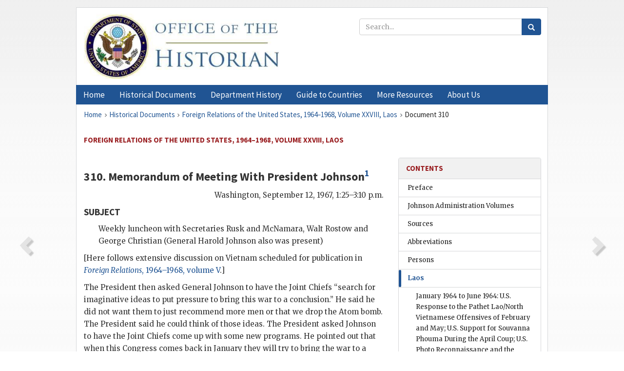

--- FILE ---
content_type: text/html;charset=utf-8
request_url: https://history.state.gov/historicaldocuments/frus1964-68v28/d310
body_size: 12849
content:
<!DOCTYPE html>
<html data-template="pages:app-root" lang="en" data-app=""><head><meta name="viewport" content="width=device-width, initial-scale=1.0"><meta name="description" content="history.state.gov 3.0 shell"><link href="/resources/images/favicon.ico" rel="shortcut icon"><script src="">(function(w,d,s,l,i){w[l]=w[l]||[];w[l].push({'gtm.start':
        new Date().getTime(),event:'gtm.js'});var f=d.getElementsByTagName(s)[0],
        j=d.createElement(s),dl=l!='dataLayer'?'&l='+l:'';j.async=true;j.src=
        'https://www.googletagmanager.com/gtm.js?id='+i+dl;f.parentNode.insertBefore(j,f);
        })(window,document,'script','dataLayer','GTM-WBD65RCC');</script><link href="/resources/css/all.css" rel="stylesheet" type="text/css"><title>Historical Documents - Office of the Historian</title></head><body id="body">
        <!-- Google Tag Manager (noscript) -->
        <noscript><iframe src="https://www.googletagmanager.com/ns.html?id=GTM-WBD65RCC" height="0" width="0" style="display:none;visibility:hidden"></iframe></noscript>
        <!-- End Google Tag Manager (noscript) -->
        <header class="hsg-header">
            <section class="hsg-grid hsg-header-inner">
                <div class="container hsg-header-content">
                    <div class="row">
                        <div class="col-sm-7">
                            <a href="/">
                                <img src="/resources/images/Office-of-the-Historian-logo_500x168.jpg" class="img-responsive" width="400" alt="Office of the Historian">
                            </a>
                        </div>
                        <div class="col-sm-5">
                            
                                <div class="banner__search">
                                    <div class="searchbox">
                                        <form action="/search" method="get" class="main-form" id="navigationSearchForm">
                                            <p class="form-group">
                                                <!-- Search: -->
                                                <input type="text" size="15" name="q" placeholder="Search..." class="form-control" id="search-box">
                                                <button type="submit" class="hsg-link-button search-button btn">
                                                    <i class="hsg-search-button-icon"></i>
                                                </button>
                                            </p>
                                        </form>
                                    </div>
                                </div>
                            
                        </div>
                    </div>
                </div>
            </section>
        </header>

        <nav role="navigation" class="hsg-nav navbar navbar-default">
            <div class="container hsg-nav-content">
                <div class="navbar-header">
                    <button type="button" class="navbar-toggle collapsed" data-toggle="collapse" data-target="#navbar-collapse-1" aria-expanded="false">
                        <span class="sr-only">Menu</span>
                        <i class="fa fa-bars"></i>
                        <span class="toggle-text">Menu</span>
                    </button>
                    <!--<a data-template="config:app-title" class="navbar-brand" href="./index.html">App Title</a>-->
                </div>
                <div class="navbar-collapse collapse" id="navbar-collapse-1">
                    <ul class="nav navbar-nav">
                        <li class="dropdown">
                            <a href="/" shape="rect">
                                <span>Home</span>
                            </a>
                        </li>
                        <li class="dropdown">
                            <a href="/historicaldocuments" class="dropdown-toggle" data-toggle="dropdown" role="button" aria-haspopup="true" aria-expanded="false">
                                <span>Historical Documents</span>
                            </a>
                            <ul class="dropdown-menu">
                                <li>
                                    <a href="/historicaldocuments">
                                        <em>Foreign Relations of the United States</em>
                                    </a>
                                </li>
                                <li>
                                    <a href="/historicaldocuments/about-frus">About the
                                            <em>Foreign Relations</em> Series</a>
                                </li>
                                <li>
                                    <a href="/historicaldocuments/status-of-the-series">Status
                                        of the <em>Foreign Relations</em> Series</a>
                                </li>
                                <li>
                                    <a href="/historicaldocuments/frus-history">History of the
                                            <em>Foreign Relations</em> Series</a>
                                </li>
                                <li>
                                    <a href="/historicaldocuments/ebooks">Ebooks Initiative</a>
                                </li>
                                <li>
                                    <a href="/historicaldocuments/quarterly-releases">Quarterly
                                        Releases</a>
                                </li>
                            </ul>
                        </li>
                        <li id="index_nav" class="dropdown">
                            <a href="/departmenthistory" class="dropdown-toggle" data-toggle="dropdown" role="button" aria-haspopup="true" aria-expanded="false">
                                <span>Department History</span>
                            </a>
                            <ul class="dropdown-menu">
                                <li>
                                    <a href="/departmenthistory">Overview</a>
                                </li>
                                <!--
                                <li>
                                    <a href="$app/departmenthistory/timeline">Administrative
                                        Timeline</a>
                                </li>
                                -->
                                <li>
                                    <a href="/departmenthistory/people/secretaries">Biographies
                                        of the Secretaries of State</a>
                                </li>
                                <li>
                                    <a href="/departmenthistory/people/principals-chiefs">Principal Officers and Chiefs of Mission</a>
                                </li>
                                <li>
                                    <a href="/departmenthistory/travels/secretary">Travels of
                                        the Secretary of State</a>
                                </li>
                                <li>
                                    <a href="/departmenthistory/travels/president">Travels of
                                        the President</a>
                                </li>
                                <li>
                                    <a href="/departmenthistory/visits">Visits by Foreign Heads
                                        of State</a>
                                </li>
                                <li>
                                    <a href="/departmenthistory/wwi">World War I and the
                                        Department</a>
                                </li>
                                <li>
                                    <a href="/departmenthistory/buildings">Buildings of the
                                        Department of State</a>
                                </li>
                                <li>
                                    <a href="/departmenthistory/diplomatic-couriers">U.S.
                                        Diplomatic Couriers</a>
                                </li>
                            </ul>
                        </li>
                        <li id="countries_nav" class="dropdown">
                            <a href="/countries" class="dropdown-toggle" data-toggle="dropdown" role="button" aria-haspopup="true" aria-expanded="false">
                                <span>Guide to Countries</span>
                            </a>
                            <ul class="dropdown-menu">
                                <li>
                                    <a href="/countries">Guide to Country Recognition and
                                        Relations</a>
                                </li>
                                <li>
                                    <a href="/countries/archives">World Wide Diplomatic Archives
                                        Index</a>
                                </li>
                            </ul>
                        </li>
                        <li id="resources_nav" class="dropdown">
                            <a href="" class="dropdown-toggle" data-toggle="dropdown" role="button" aria-haspopup="true" aria-expanded="false">
                                <span>More Resources</span>
                            </a>
                            <ul class="dropdown-menu">
                                <li>
                                    <a href="/tags">Browse Resources by Subject Tag</a>
                                </li>
                                <li>
                                    <a href="/conferences">Conferences</a>
                                </li>
                                <li>
                                    <a href="/about/contact-us">Contact Us</a>
                                </li>
                                <li>
                                    <a href="/developer">Developer Resources &amp; APIs</a>
                                </li>
                                <li>
                                    <a href="/education">Educational Resources</a>
                                </li>
                                <li>
                                    <a href="/about/faq">Frequently Asked Questions</a>
                                </li>
                                <li>
                                    <a href="/milestones">Key Milestones</a>
                                </li>
                                <li>
                                    <a href="/open">Open Government Initiative</a>
                                </li>
                                <li>
                                    <a href="/departmenthistory/short-history">A Short History
                                        of the Department</a>
                                </li>
                            </ul>
                        </li>
                        <li class="dropdown">
                            <a href="/about" shape="rect">
                                <span>About Us</span>
                            </a>
                        </li>
                    </ul>
                </div>
            </div>
        </nav>

        <div class="hsg-main">
            <section class="hsg-grid hsg-main-inner">
                <div class="container hsg-main-content">
                    <main id="content">
        <div>
            <div class="row">
                <nav class="hsg-breadcrumb hsg-breadcrumb--wrap" aria-label="breadcrumbs"><ol vocab="http://schema.org/" typeof="BreadcrumbList" class="hsg-breadcrumb__list"><li class="hsg-breadcrumb__list-item" property="itemListElement" typeof="ListItem"><a href="/" class="hsg-breadcrumb__link" property="item" typeof="WebPage"><span property="name">Home</span></a></li><li class="hsg-breadcrumb__list-item" property="itemListElement" typeof="ListItem"><a href="/historicaldocuments" class="hsg-breadcrumb__link" property="item" typeof="WebPage"><span property="name">Historical Documents</span></a></li><li class="hsg-breadcrumb__list-item" property="itemListElement" typeof="ListItem"><a href="/historicaldocuments/frus1964-68v28" class="hsg-breadcrumb__link" property="item" typeof="WebPage"><span property="name">Foreign Relations of the United States, 1964–1968, Volume XXVIII, Laos</span></a></li><li class="hsg-breadcrumb__list-item" property="itemListElement" typeof="ListItem"><a href="/historicaldocuments/frus1964-68v28/d310" class="hsg-breadcrumb__link" property="item" typeof="WebPage" aria-current="page"><span property="name">Document 310</span></a></li></ol></nav>
            </div>
            <div class="row">
                <div class="hsg-navigation-wrapper">
                    <h2 class="hsg-navigation-title" id="navigation-title">Foreign Relations of the United States, 1964–1968, Volume
                    XXVIII, Laos</h2>
                </div>
            </div>
            <div class="row">
                <a data-doc="frus1964-68v28.xml" data-root="1.7.4.4.16.440" data-current="1.7.4.4.16.444" class="page-nav nav-prev" data-template="pages:navigation-link" data-template-direction="previous" href="/historicaldocuments/frus1964-68v28/d309">
                    <i class="glyphicon glyphicon-chevron-left"></i>
                </a>
                <a data-doc="frus1964-68v28.xml" data-root="1.7.4.4.16.448" data-current="1.7.4.4.16.444" class="page-nav nav-next" data-template="pages:navigation-link" data-template-direction="next" href="/historicaldocuments/frus1964-68v28/d311">
                    <i class="glyphicon glyphicon-chevron-right"></i>
                </a>
                <div class="hsg-width-main">
                    <div id="content-inner">
                        <div id="content-container">
                            <div class="content"><style type="text/css">.document_right {
   display: inline; float: right;
}

</style><div class="tei-div3" id="d310">
                        <h3 class="tei-head7">310. Memorandum of Meeting With President
                                <span class="tei-persName">Johnson</span><span id="fnref:1.7.4.4.16.444.8.3"><a href="#fn:1.7.4.4.16.444.8.3" class="note" rel="footnote">1</a></span>
                        </h3>
                        <div class="tei-opener"><div class="tei-dateline">
                                <span class="tei-placeName">Washington</span>, <span class="tei-date">September 12, 1967, 1:25–3:10 p.m.</span>
                            </div></div>
                        <h4 class="tei-list1 listHead">SUBJECT</h4><ul class="tei-list2 list hsg-list-default"><li class="tei-item">Weekly luncheon with Secretaries <span class="tei-persName">Rusk</span> and <span class="tei-persName">McNamara</span>, <span class="tei-persName">Walt
                                    Rostow</span> and George Christian (General Harold Johnson
                                also was present)</li></ul>
                        <p class="tei-p3">[Here follows extensive discussion on Vietnam scheduled for publication
                            in <a href="/historicaldocuments/frus1964-68v05">
                                <span class="tei-hi2 font-italic italic">Foreign Relations</span>, 1964–1968, volume
                            V</a>.]</p>
                        <p class="tei-p3">The President then asked General <span class="tei-persName">Johnson</span> to have the
                            Joint Chiefs “search for imaginative ideas to put pressure to bring this
                            war to a conclusion.” He said he did not want them to just recommend
                            more men or that we drop the Atom bomb. The President said he could
                            think of those ideas. The President asked <span class="tei-persName">Johnson</span>
                            to have the Joint Chiefs come up with some new programs. He pointed out
                            that when this Congress comes back in January they will try to bring the
                            war to a close either by getting out or by escalating significantly. The
                            President asked <span class="tei-persName">Walt Rostow</span> to
                            put on a chart the good items represented in the “Blueprint.”<span id="fnref:1.7.4.4.16.444.16.8"><a href="#fn:1.7.4.4.16.444.16.8" class="note" rel="footnote">2</a></span>
                        </p>
                        <p class="tei-p3">The President then read excerpts from the “Blueprint.” (Copy of this is
                            attached.)</p>
                        <p class="tei-p3">After reading paragraph B from the “Blueprint” memorandum concerning
                            approval of an elite battalion-size South Vietnamese force with U.S.
                            advisors to raid enemy supply bases in Laos—Secretary <span class="tei-persName">Rusk</span> replied that we can do a good many
                            things with <span class="tei-persName">Souvanna Phouma</span> if
                            the President will spend an hour with him when he is here this fall.</p>
                        <p class="tei-p3">The President said yes, I have already agreed to that.</p>
                        <p class="tei-p3">In response to Paragraph A concerning approval and expedition of “Dye
                            Marker” program for electronic devices in Laos to be used in connection
                            with the air program—<span class="tei-persName">McNamara</span>
                            said that “Dye Marker” is a barrier and he does not expect any trouble
                            in Laos.</p>
                        <p class="tei-p3">Again referring to Paragraph B (the South Vietnamese and U.S. troops
                            raiding the enemy supply bases in Laos)—<span class="tei-persName">Johnson</span>
                            said it will become known in Laos because of the way the correspondents
                            travel out there. General <span class="tei-persName">Johnson</span> pointed out that
                            this meant violation of the Geneva Accords of 1962. He also said that
                            this action would create no military problem.</p>
                        <p class="tei-p3">
                            <span class="tei-persName">Rusk</span> pointed out that the key
                            problem is getting <span class="tei-persName">Souvanna
                                Phouma</span> aboard.</p>
                        <a href="pg_620" id="pg_620" class="tei-pb1 hsg-facsilime-link" target="_self" rel="nofollow">
            [Page 620]
        </a>
                        <p class="tei-p3">The President said if we get Souvanna aboard, then should we go ahead and
                            do it?</p>
                        <p class="tei-p3">
                            <span class="tei-persName">Rusk</span> replied, yes.</p>
                        <p class="tei-p3">The President asked that we give some thought on how we can do this.</p>
                        <p class="tei-p3">
                            <span class="tei-persName">Rusk</span> said maybe we can get some
                            Laotian troops in on this.</p>
                        <p class="tei-p3">
                            <span class="tei-persName">McNamara</span> says this is worth
                            doing if we can do it, and if we can keep from destroying Souvanna.</p>
                        <p class="tei-p3">The President then read from Paragraph D concerning “obtaining for Laos
                            corridor work additional propeller type aircraft by the beginning of the
                            next dry season.”</p>
                        <p class="tei-p3">
                            <span class="tei-persName">McNamara</span> replied that there are
                            “lots of aircraft there now.” He pointed out that the weather has been
                            bad and also that not many trucks have been moving down the corridor.
                                <span class="tei-persName">McNamara</span> said that <span class="tei-persName">Westmoreland</span> has not asked for any
                            propeller aircraft that has not been approved.</p>
                        <p class="tei-p3">General <span class="tei-persName">Johnson</span> agreed with <span class="tei-persName">McNamara</span>.</p>
                        <p class="tei-p3">
                            <span class="tei-persName">Rusk</span> asked “if we couldn’t fly a
                            good many planes out of Laos as Laotian planes, even with our
                            pilots.”</p>
                        <p class="tei-p3">
                            <span class="tei-persName">McNamara</span> said “we don’t have to
                                <span class="tei-persName">Dean</span>, because we have time
                            …”</p>
                        <p class="tei-p3">[Here follows additional extended discussion on Vietnam scheduled for
                            publication in <a href="/historicaldocuments/frus1964-68v05">
                                <span class="tei-hi2 font-italic italic">Foreign Relations</span>, 1964–1968, volume
                            V</a>.]</p>
                        <section class="tei-frus_attachment attachment">
                            <h3 class="tei-head6">Attachment</h3>
                            <div class="tei-opener"><div class="tei-dateline">
                                    <span class="tei-date">September 12,
                                        1967</span>.</div></div>
                            <p class="tei-p1 center">
                                <span class="tei-hi1 strong">Memorandum by the Deputy Ambassador to Vietnam
                                        (Locke)<span id="fnref:1.7.4.4.16.444.54.6.3.3"><a href="#fn:1.7.4.4.16.444.54.6.3.3" class="note" rel="footnote">3</a></span>
                                </span>
                            </p>
                            <p class="tei-p3">Things I recommend we do in connection with the Vietnam war are:</p>
                            <p class="tei-p3">1. Improve our interdiction efforts in Laos by: <dl class="tei-list6 labeled-list"><dt><span class="tei-label2">a.</span></dt><dd>Approval and expedition of “Dye Marker” program for
                                        electronic devices in Laos to be used in connection with air
                                        program. (This now I believe approved by our Ambassador to
                                        Laos, subject to working out details to blend with his
                                        guerrilla program there.)</dd><dt><span class="tei-label2">b.</span></dt><dd>Approval of use of elite battalion-size South Vietnamese
                                        forces (with U.S. advisors) to raid enemy supply bases in
                                        Laos. (We now have 12-man teams operating there, and this
                                        would merely enlarge the size of the team. They would not
                                        stay in Laos permanently, but would hit and run. Our
                                        Ambassador to Laos is opposed to this because he believes it
                                        would become known, and Souvanna might resign. We believe if
                                        North Vietnamese troops violate Geneva Convention by being
                                        in Laos, South Vietnamese troops have a right to oppose
                                        them, and solving infiltration problem central to winning
                                        war, and risk of Souvanna reaction must be taken. We see
                                        little additional risk beyond what we are now doing, and
                                        believe U.S. Ambassador to Laos principally afraid of future
                                        use of U.S. troops in Laos on massive scale. We can cross
                                        this bridge when we come to it.</dd><dt><span class="tei-label2">c.</span></dt><dd>Other measures suggested by General <span class="tei-persName">Westmoreland</span> in briefing
                                        of Secretary <span class="tei-persName">McNamara</span>, which I believe have now been
                                        approved by everyone.</dd><dt><span class="tei-label2">d.</span></dt><dd>Obtaining for Laos corridor work additional propeller-type
                                        aircraft by beginning next dry season (December).
                                        Ambassadors <span class="tei-persName">Sullivan</span>
                                        and <span class="tei-persName">Martin</span> have
                                        impressive statistics that propeller craft hit over twice as
                                        many trucks as jets per given number of sorties. Air Force
                                        prefers jets, if they have to choose, because they can be
                                        used in North Vietnam during Laos monsoon season, whereas
                                        propeller planes cannot be used there because of excessive
                                        antiaircraft fire. I believe that if more propeller planes
                                        would improve interdiction, they should be used there even
                                        if they are laid up six months out of the year, and they
                                        should be additional to, not in lieu of, other planes needed
                                        by Air Force. Air Force does not accept <span class="tei-persName">Sullivan</span> figures.</dd></dl>
                            </p>
                            <p class="tei-p3">[Here follow items 2, Improvement of security efforts in the South
                                Vietnamese countryside; 3, Intensification of operations against
                                North Vietnam; 4, Pacification efforts; and 5, Political front
                                efforts. The remainder of this memorandum is scheduled for
                                publication in <a href="/historicaldocuments/frus1964-68v05">
                                    <span class="tei-hi2 font-italic italic">Foreign Relations</span>, 1964–1968, volume
                                    V</a>.]</p>
                            <div class="tei-closer">
                                <div class="tei-signed1">
                                    <span class="tei-hi1 strong">
                                        <span class="tei-persName">Eugene M. Locke</span>
                                    </span><span id="fnref:1.7.4.4.16.444.54.14.2.3"><a href="#fn:1.7.4.4.16.444.54.14.2.3" class="note" rel="footnote">4</a></span>
                                </div>
                            </div>
                        </section>
                    </div><div class="footnotes"><ol><li class="footnote" id="fn:1.7.4.4.16.444.8.3" value="1"><span class="fn-content">Source: Johnson Library, National Security File,
                                Meeting Notes File. Top Secret. Drafted by Jim Jones, who sent it to
                                the President.</span><a href="#fnref:1.7.4.4.16.444.8.3" class="fn-back">↩</a></li><li class="footnote" id="fn:1.7.4.4.16.444.16.8" value="2"><span class="fn-content">The “Blueprint for Vietnam,” August 26, is
                                scheduled for publication in part in <a href="/historicaldocuments/frus1964-68v05">
                                    <span class="tei-hi2 font-italic italic">Foreign Relations</span>, 1964–1968, volume
                                    V</a>.</span><a href="#fnref:1.7.4.4.16.444.16.8" class="fn-back">↩</a></li><li class="footnote" id="fn:1.7.4.4.16.444.54.6.3.3" value="3"><span class="fn-content">Secret. A note on the
                                        memorandum indicated that a copy of this memorandum was sent
                                        to Jones on September 12.</span><a href="#fnref:1.7.4.4.16.444.54.6.3.3" class="fn-back">↩</a></li><li class="footnote" id="fn:1.7.4.4.16.444.54.14.2.3" value="4"><span class="fn-content">Printed from a copy that bears
                                        this typed signature.</span><a href="#fnref:1.7.4.4.16.444.54.14.2.3" class="fn-back">↩</a></li></ol></div></div>
                        </div>
                    </div>
                </div>
                <div class="hsg-width-sidebar"><aside class="hsg-aside--static">
                    
                    <div id="media-download"></div>

                    <div class="hsg-panel hsg-toc">
   <div class="hsg-panel-heading hsg-toc__header">
      <h4 class="hsg-sidebar-title">Contents</h4>
   </div>
   <nav aria-label="Side navigation">
      <ul class="hsg-toc__chapters">
         <li class="hsg-toc__chapters__item">
            <a data-template="toc:highlight-current" class="" href="/historicaldocuments/frus1964-68v28/preface">Preface</a>
         </li>
         <li class="hsg-toc__chapters__item">
            <a data-template="toc:highlight-current" class="" href="/historicaldocuments/frus1964-68v28/subseriesvols">Johnson Administration Volumes</a>
         </li>
         <li class="hsg-toc__chapters__item">
            <a data-template="toc:highlight-current" class="" href="/historicaldocuments/frus1964-68v28/sources">Sources</a>
         </li>
         <li class="hsg-toc__chapters__item">
            <a data-template="toc:highlight-current" class="" href="/historicaldocuments/frus1964-68v28/terms">Abbreviations</a>
         </li>
         <li class="hsg-toc__chapters__item">
            <a data-template="toc:highlight-current" class="" href="/historicaldocuments/frus1964-68v28/persons">Persons</a>
         </li>
         <li class="hsg-toc__chapters__item js-accordion">
            <a data-template="toc:highlight-current" class="hsg-current" href="/historicaldocuments/frus1964-68v28/comp1">Laos</a>
            <ul class="hsg-toc__chapters__nested">
               <li class="hsg-toc__chapters__item">
                  <a data-template="toc:highlight-current" class="" href="/historicaldocuments/frus1964-68v28/ch1">January 1964 to June 1964: U.S. Response to the Pathet Lao/North
                        Vietnamese Offensives of February and May; U.S. Support for Souvanna Phouma During the April Coup; U.S.
                        Photo Reconnaissance and the Retaliatory Attack of June<span> (Documents 1–100)</span>
                  </a>
               </li>
               <li class="hsg-toc__chapters__item">
                  <a data-template="toc:highlight-current" class="" href="/historicaldocuments/frus1964-68v28/ch2">June 1964 to January 1965: U.S. Support of Operation Triangle; Diplomatic
                        Efforts To Revive the Geneva Settlement; the Beginnings of the Air War
                        Against Infiltration Through the Laos Panhandle<span> (Documents 101–161)</span>
                  </a>
               </li>
               <li class="hsg-toc__chapters__item">
                  <a data-template="toc:highlight-current" class="hsg-current" href="/historicaldocuments/frus1964-68v28/ch3">January 31, 1965 to December 1967: Demise of the Rightists; Controversy
                        Over Interdiction Strategies; Souvanna’s Visits to the United States<span> (Documents 162–325)</span>
                  </a>
               </li>
               <li class="hsg-toc__chapters__item">
                  <a data-template="toc:highlight-current" class="" href="/historicaldocuments/frus1964-68v28/ch4">January to December 1968: The Fall of Phou Pha Thi; Reassessment of
                        Policy; Laos and the Paris Peace Talks; Increased Bombing in Laos<span> (Documents 326–401)</span>
                  </a>
               </li>
            </ul>
         </li>
         <li class="hsg-toc__chapters__item">
            <a data-template="toc:highlight-current" class="" href="/historicaldocuments/frus1964-68v28/index">Index</a>
         </li>
      </ul>
   </nav>
</div>

                    <div>
                        <div class="hsg-panel" id="person-panel">
                            <div class="hsg-panel-heading">
                                <h4 class="hsg-sidebar-title">Persons</h4>
                            </div>
                            <div class="hsg-list-group"><a href="persons#p_MGA1" tabindex="0" class="list-group-item" data-toggle="tooltip" title="Ambassador to Thailand until September 9, 1967">Martin, Graham A.</a><a href="persons#p_MNRS1" tabindex="0" class="list-group-item" data-toggle="tooltip" title="Secretary of Defense until February 29, 1968">McNamara, Robert S.</a><a href="persons#p_RWW1" tabindex="0" class="list-group-item" data-toggle="tooltip" title="Counselor and Chairman of the Policy Planning Council until March 31, 1966; thereafter Special Assistant to the President">Rostow, Walt W.</a><a href="persons#p_RD1" tabindex="0" class="list-group-item" data-toggle="tooltip" title="Secretary of State">Rusk, Dean</a><a href="persons#p_SPP1" tabindex="0" class="list-group-item" data-toggle="tooltip" title="Prime Minister of Laos and after May 2, 1964, Minister of Defense">Souvanna Phouma, Prince</a><a href="persons#p_SWH1" tabindex="0" class="list-group-item" data-toggle="tooltip" title="Special Assistant to the Under Secretary of State for Political Affairs until March 1964; Special Assistant for Vietnamese Affairs to the Secretary of State, March–November 1964; Ambassador to Laos after November 25, 1964">Sullivan, William H.</a><a href="persons#p_WGWC1" tabindex="0" class="list-group-item" data-toggle="tooltip" title="USA, Commander, U.S. Military Assistance Command, Vietnam, June 20, 1964–July 2, 1968">Westmoreland, General William
                            C.</a></div>
                        </div>
                        <div class="hsg-panel" id="gloss-panel" style="display: none">
                            <div class="hsg-panel-heading">
                                <h4 class="hsg-sidebar-title">Abbreviations &amp; Terms</h4>
                            </div>
                            <div class="hsg-list-group"></div>
                        </div>
                    </div>
                </aside><aside id="sections" class="hsg-aside--section"><div class="hsg-panel"><div class="hsg-panel-heading"><h2 class="hsg-sidebar-title">Historical Documents</h2></div><ul class="hsg-list-group"><li class="hsg-list-group-item"><a href="/historicaldocuments/about-frus"><span property="name">About the <em>Foreign Relations</em> Series</span></a></li><li class="hsg-list-group-item"><a href="/historicaldocuments/status-of-the-series"><span property="name">Status of the <em>Foreign Relations</em> Series</span></a></li><li class="hsg-list-group-item"><a href="/historicaldocuments/frus-history"><span property="name">History of the <em>Foreign Relations</em> Series</span></a></li><li class="hsg-list-group-item"><a href="/historicaldocuments/ebooks"><span property="name"><em>Foreign Relations</em> Ebooks</span></a></li><li class="hsg-list-group-item"><a href="/historicaldocuments/other-electronic-resources"><span property="name">Other Electronic Resources</span></a></li><li class="hsg-list-group-item"><a href="/historicaldocuments/guide-to-sources-on-vietnam-1969-1975"><span property="name">Guide to Sources on Vietnam, 1969-1975</span></a></li><li class="hsg-list-group-item"><a href="/historicaldocuments/citing-frus"><span property="name">Citing the <em>Foreign Relations</em> series</span></a></li></ul></div></aside></div>
            </div>
        </div>
    </main>
                    <!--
                    <section class="" data-template="pages:unless-asides">
                        <button title="Cite this resource" class="hsg-cite__button">Cite this resource</button>
                    </section>
                    -->
                </div>
            </section>
        </div>

        <footer class="hsg-footer">
            <section class="hsg-grid hsg-footer-top">
                <div class="container">
                    <nav class="row">
                        <ul class="hsg-footer-list">
                            <h4>Learn more</h4>
                            <li>
                                <a href="/">Home</a>
                            </li>
                            <li>
                                <a href="/search">Search</a>
                            </li>
                            <li>
                                <a href="/about/faq">FAQ</a>
                            </li>
                        </ul>

                        <ul class="hsg-footer-list">
                            <h4>Topics</h4>
                            <li>
                                <a href="/historicaldocuments/">Historical Documents</a>
                            </li>
                            <li>
                                <a href="/departmenthistory/">Department History</a>
                            </li>
                            <li>
                                <a href="/countries/">Countries</a>
                            </li>
                        </ul>
                        <ul class="hsg-footer-list">
                            <h4>Contact</h4>
                            <li>
                                <a href="/about/">About Us</a>
                            </li>
                            <li>
                                <a href="/about/contact-us">Contact Us</a>
                            </li>
                        </ul>

                        <ul class="hsg-footer-list">
                            <h4>Policies</h4>
                            <li>
                                <a href="https://www.state.gov/section-508-accessibility-statement/">Accessibility Statement</a>
                            </li>
                            <li>
                                <a href="https://www.state.gov/privacy-policy/">Privacy Policy</a>
                            </li>
                            <li>
                                <a href="https://www.state.gov/external-link-policy-and-disclaimers/">External Link Policy</a>
                            </li>
                            <li>
                                <a href="https://www.state.gov/copyright-information/">Copyright
                                    Information</a>
                            </li>
                            <li>
                                <a href="/about/content-warning">Content Warning</a>
                            </li>
                        </ul>
                    </nav>
                </div>
            </section>

            <section class="hsg-grid hsg-footer-bottom">
                <div class="container">
                    <div class="row">
                        <address class="col-xs-12 col-sm-12 col-md-12">
                            <h4>Office of the Historian, Shared Knowledge Services, Bureau of Administration <br>
                                <a href="https://www.state.gov">United States Department of
                                State</a></h4>
                            <p>
                                <a href="mailto:history@state.gov">history@state.gov</a>
                            </p>
                            <p>Phone: <a href="tel:+1-202-955-0200">202-955-0200</a></p>
                        </address>
                    </div>
                </div>
            </section>
            
            <section class="hsg-grid hsg-footer-nether">
                <div class="container">
                    <div class="row">
                        <p><a href="mailto:history@state.gov?subject=Error%20on%20page%20%60%2Fexist%2Fapps%2Fhsg-shell%2Fhistoricaldocuments%2Ffrus1964-68v28%2Fd310%60&amp;body=%0D%0A_________________________________________________________%0D%0APlease%20provide%20any%20additional%20information%20above%20this%20line%0D%0A%0D%0ARequested%20URL%3A%0D%0A%09https%3A%2F%2Fhistory.state.gov%2Fexist%2Fapps%2Fhsg-shell%2Fhistoricaldocuments%2Ffrus1964-68v28%2Fd310%0D%0A%0D%0AParameters%3A%0D%0A%09publication-id%3A%20%20frus%0D%0A%09section-id%3A%20%20d310%0D%0A%09requested-url%3A%20%20https%3A%2F%2Ftest.history.state.gov%2Fhistoricaldocuments%2Ffrus1964-68v28%2Fd310%0D%0A%09x-method%3A%20%20get%0D%0A%09document-id%3A%20%20frus1964-68v28">Report an issue on this page</a></p>
                    </div>
                </div>
            </section>
        </footer>

        <script src="/resources/scripts/app.all.js" type="text/javascript" async id="cite-script"></script>
        <!-- Google tag (gtag.js) -->
        <script async src="https://www.googletagmanager.com/gtag/js?id=G-GWKX1LXFD1"></script>
        <script>
            window.dataLayer = window.dataLayer ||[];
            function gtag() {
                dataLayer.push(arguments);
            }
            gtag('js', new Date());

            gtag('config', 'G-GWKX1LXFD1');
        </script>
        <!-- We participate in the US government's analytics program. See the data at analytics.usa.gov. -->
        <script type="text/javascript" async src="https://dap.digitalgov.gov/Universal-Federated-Analytics-Min.js?agency=DOS" id="_fed_an_ua_tag"></script>
        <!--
        <script type="application/json" id="original_citation" data-template="config:csl-json"/>
        -->
    </body></html>